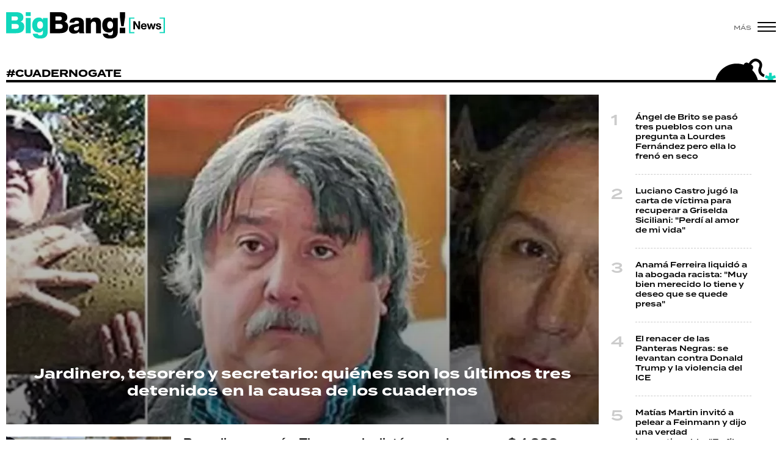

--- FILE ---
content_type: text/html; charset=ISO-8859-1
request_url: https://www.bigbangnews.com/tags/cuadernogate-t33141
body_size: 7627
content:
<!DOCTYPE html>
<html lang="es">
<head>
	<title>CuadernoGate - Big Bang! News</title>
    <meta charset="iso-8859-1" />	
	<meta name="description" content="CuadernoGate" />	
	<meta name="keywords" content="" />
         
        <link rel="canonical" href="https://www.bigbangnews.com/tags/cuadernogate-t33141"/>
        <meta property="og:url" content="https://www.bigbangnews.com/" />
    <meta property="og:title" content="CuadernoGate - Big Bang! News" />
    <meta property="og:description" content="CuadernoGate" />
    <meta property="og:image" content="https://statics.bigbangnews.com/bbn/img/global/og_image.jpg" />
    <meta property="og:type" content="website"/>
    <meta property="og:locale" content="es_AR"/>

    <meta property="og:site_name" content="Big Bang! News" />
    <meta property="og:region" content="Buenos Aires" />
    <meta property="og:country-name" content="Argentina" />
    
	<meta name="twitter:card" content="summary_large_image" />
	<meta name="twitter:title" content="CuadernoGate - Big Bang! News" />
    <meta name="twitter:image" content="https://statics.bigbangnews.com/bbn/img/global/og_image.jpg" /> 
	
        <meta name="twitter:site" content="@bigbangnw" />
    <meta name="twitter:creator" content="@bigbangnw" />
        <meta name="twitter:domain" content="https://www.bigbangnews.com/" />
    <meta name="twitter:description" content="CuadernoGate" /> 
    <script type="application/ld+json">
    null
</script>
        <meta name="theme-color" content="#ffffff">
    <meta name="msapplication-navbutton-color" content="#ffffff">
    <meta name="apple-mobile-web-app-status-bar-style" content="#ffffff"> 
          	  
	<meta name="author" content="Sourtech">
    <meta name="generator" content="AmuraCMS powered by Sourtech" />
    <meta name="viewport" content="width=device-width, initial-scale=1">
    <link rel="dns-prefetch" href="//use.typekit.net" />	
    <link rel="dns-prefetch" href="//cdnjs.cloudflare.com" />
    <link rel="dns-prefetch" href="//unpkg.com" />
    <link rel="preconnect" href="https://use.typekit.net">
	    <link rel="dns-prefetch" href="//statics.bigbangnews.com/"/>
<link rel="preconnect" href="https://statics.bigbangnews.com/"/>
<link rel="manifest" href="https://statics.bigbangnews.com/bbn/manifest.json" />


  
 
<link rel="preload" href="https://use.typekit.net/fpk5gwe.css" as="style" onload="this.onload=null;this.rel='stylesheet'">
<link rel="preload" href="https://cdnjs.cloudflare.com/ajax/libs/font-awesome/6.4.2/css/all.min.css" as="style" onload="this.onload=null;this.rel='stylesheet'">
<link rel="preload" href="https://cdnjs.cloudflare.com/ajax/libs/Swiper/7.0.2/swiper-bundle.css" as="style" onload="this.onload=null;this.rel='stylesheet'">
<link type="text/css" rel="stylesheet" href="https://statics.bigbangnews.com/bbn/css/bbn.css?v=1698435556" />
        
    <link rel="shortcut icon" href="https://statics.bigbangnews.com/bbn/img/global/favicon.svg"/>
	<link rel="icon" href="https://statics.bigbangnews.com/bbn/img/global/favicon.svg" sizes="302x241" />
	<link rel="apple-touch-icon" href="https://statics.bigbangnews.com/bbn/img/global/favicon.svg" />
	<meta name="msapplication-TileImage" content="https://statics.bigbangnews.com/bbn/img/global/favicon.svg" />   
        	
		<!-- Google tag (gtag.js) -->
		<script async src="https://www.googletagmanager.com/gtag/js?id=G-WS7PMV70WB"></script>
		<script>
		  window.dataLayer = window.dataLayer || [];
		  function gtag(){dataLayer.push(arguments);}
		  gtag('js', new Date());
		  gtag('config', 'G-WS7PMV70WB');
		</script>

		<!-- Analytics UA -->
        <script async src="https://www.googletagmanager.com/gtag/js?id=UA-61614637-1"></script>
        <script>
          window.dataLayer = window.dataLayer || [];
          function gtag(){dataLayer.push(arguments);}
          gtag('js', new Date());

          gtag('config', 'UA-61614637-1');
        </script>

        <!-- OneSignal -->
        <script src="https://cdn.onesignal.com/sdks/web/v16/OneSignalSDK.page.js" defer></script>
        <script>
          window.OneSignalDeferred = window.OneSignalDeferred || [];
          OneSignalDeferred.push(function(OneSignal) {
            OneSignal.init({
              appId: "14f8ea84-fe79-4e0e-ae1b-0a6e5b6b43ef",
            });
          });
        </script>

	                 
            
                                    <script async src="https://securepubads.g.doubleclick.net/tag/js/gpt.js"></script>
    <script>
    var active_pre = false;        
    window.googletag = window.googletag || {cmd: []};
    googletag.cmd.push(function() {
        googletag.defineSlot('/31503472/bigbangnews.com/Desk_Home_Top', [[970, 90], [728, 90], [970, 250]], 'ads_Top').addService(googletag.pubads());
        googletag.defineSlot('/31503472/bigbangnews.com/Desk_Home_LD1', [[300, 250], [300, 600]], 'ads_LD1').addService(googletag.pubads());
        googletag.defineSlot('/31503472/bigbangnews.com/Desk_Home_LD2', [[300, 250], [300, 600]], 'ads_LD2').addService(googletag.pubads());
        googletag.defineSlot('/31503472/bigbangnews.com/Desk_Home_LD3', [[300, 250], [300, 600]], 'ads_LD3').addService(googletag.pubads());
        googletag.defineSlot('/31503472/bigbangnews.com/Desk_Home_VideoOutstream', [['fluid'],[1, 1], [300, 1], [300, 250]], 'ads_VideoOutstream').addService(googletag.pubads());
        googletag.defineSlot('/31503472/bigbangnews.com/Desk_Home_Middle1', [728, 90], 'ads_Middle1').addService(googletag.pubads());
        googletag.defineSlot('/31503472/bigbangnews.com/Desk_Home_Middle2', [728, 90], 'ads_Middle2').addService(googletag.pubads());
        googletag.defineSlot('/31503472/bigbangnews.com/Desk_Home_Zocalo', [[970, 90], [728, 90]], 'ads_Zocalo').addService(googletag.pubads());
        googletag.defineSlot('/31503472/bigbangnews.com/Desk_Home_vSlider', [1, 1], 'ads_vSlider').addService(googletag.pubads());
        googletag.defineSlot('/31503472/bigbangnews.com/Desk_Home_ITT', [1, 1], 'ads_ITT').addService(googletag.pubads());
        
        googletag.pubads().setTargeting('Seccion', '');          
        googletag.pubads().setTargeting('Tema', '');
        googletag.pubads().setTargeting('Formato', '');        
        googletag.pubads().enableSingleRequest();
        googletag.pubads().collapseEmptyDivs();
        googletag.enableServices();
        googletag.pubads().addEventListener('slotRenderEnded',
    function(event) {
        var slot = event.slot;
        if(slot.getSlotElementId()=='ads_ITT'){
            if(!event.isEmpty){
                active_pre = true;
                console.group(
                  'Slot', slot.getSlotElementId(), 'finished rendering.');

                console.log('Advertiser ID:', event.advertiserId);
                console.log('Campaign ID: ', event.campaignId);
                console.log('Creative ID: ', event.creativeId);
                console.log('Is empty?:', event.isEmpty);
                console.log('Line Item ID:', event.lineItemId);
                console.log('Size:', event.size);
                console.log('Source Agnostic Creative ID:',
                          event.sourceAgnosticCreativeId);
                console.log('Source Agnostic Line Item ID:',
                          event.sourceAgnosticLineItemId);
                console.groupEnd();
            }
        }
    }
);     });
    </script>
             
            </head>
<body>
	<div id="bn"></div>
    	         
        		<main id="front" class="bbn " data-root=https://www.bigbangnews.com/>      
	    <header class="header reducido">
	<div class="wrapper">
		<div class="top-header">
			<div class="grid col-1-3 fix-height">
				<div class="column">
					<div class="logo-head"><a href="https://www.bigbangnews.com/" title="Big Bang! News"><img src="https://statics.bigbangnews.com/bbn/img/global/logo-big-bang-news-stiky.svg" class="cst_img" alt="Big Bang! News" width="261" height="43"></a></div>
				</div>
			</div>
		</div>
		<div class="hamburger">
			<span>Más</span>
			<div class="hamburger-inner">
				<div class="bar bar1"></div>
				<div class="bar bar2"></div>
				<div class="bar bar3"></div>
				<div class="bar bar4"></div>
			</div>
		</div>
	</div>
</header>
  	

<div class="modulo">
	<div class="wrapper">
		<h1 class="tit-section"><span>#CuadernoGate</span></h1>
		<section>
			<div class="grid cl-3-1">
				<div class="column" id="content-news">
											
										                    		<article class="noti-box over large darknes light big center nomarg">
						<figure>
		<a href="https://www.bigbangnews.com/politica/jardinero-tesorero-secretario-quienes-son-ultimos-tres-detenidos-causa-cuadernos-n49814" title="Jardinero, tesorero y secretario: quiénes son los últimos tres detenidos en la causa de los cuadernos" class="wlz" data-mod="1" data-col="3">				 								<picture>
				<source type="image/webp" media="(min-width: 1000px)" srcset="https://statics.bigbangnews.com/2018/09/crop/fb6d762597258135ae7f0623e85e00fb__970x540.webp">
				<img class="cst_img" loading="lazy" src="https://statics.bigbangnews.com/2018/09/crop/fb6d762597258135ae7f0623e85e00fb__470x560.webp" width="970" height="540" alt="1552083947079"  >
			</picture>
				

					
	</a></figure>
			<div class="info">
								<h2 class="tit"><a href="https://www.bigbangnews.com/politica/jardinero-tesorero-secretario-quienes-son-ultimos-tres-detenidos-causa-cuadernos-n49814" title="Jardinero, tesorero y secretario: quiénes son los últimos tres detenidos en la causa de los cuadernos" >Jardinero, tesorero y secretario: quiénes son los últimos tres detenidos en la causa de los cuadernos</a></h2>
											</div>
		</article>
    				 
		<article class="noti-box">
			<div class="grid cl-1-3">
								<figure>
		<a href="https://www.bigbangnews.com/politica/bonadio-proceso-thomas-le-dicto-embargo-4000-millones-causa-cuadernos-n49769" title="Bonadio procesó a Thomas y le dictó un embargo por $ 4.000 millones en la causa de los cuadernos" class="wlz" data-mod="26" data-col="3">				 								<picture>
				<source type="image/webp" media="(min-width: 1000px)" srcset="https://statics.bigbangnews.com/2018/09/crop/effa96798a9548fc45ee00edec86ccbd__450x283.webp">
				<img class="cst_img" loading="lazy" src="https://statics.bigbangnews.com/2018/09/crop/effa96798a9548fc45ee00edec86ccbd__450x283.webp" width="450" height="283" alt="1552083939908"  >
			</picture>
				

					
	</a></figure>
				<div class="info">
										<h2 class="tit"><a href="https://www.bigbangnews.com/politica/bonadio-proceso-thomas-le-dicto-embargo-4000-millones-causa-cuadernos-n49769" title="Bonadio procesó a Thomas y le dictó un embargo por $ 4.000 millones en la causa de los cuadernos" >Bonadio procesó a Thomas y le dictó un embargo por $ 4.000 millones en la causa de los cuadernos</a></h2>
					 
	<p class="txt">El ex director del Ente Binacional está detenido con prisión preventiva por "asociación ilícita" en la causa de las coimas en la obra pública.</p>
									</div>			
			</div>
		</article>
	 
		<article class="noti-box">
			<div class="grid cl-1-3">
								<figure>
		<a href="https://www.bigbangnews.com/politica/daniel-santoro-el-pendrive-clarens-va-superar-cuadernos-chofer-centeno-n49412" title="Daniel Santoro: &quot;El pendrive de Clarens va a superar a los cuadernos del chofer Centeno&quot;" class="wlz" data-mod="26" data-col="3">				 								<picture>
				<source type="image/webp" media="(min-width: 1000px)" srcset="https://statics.bigbangnews.com/2018/09/crop/2a903cecd32e19a3679df5740158b094__450x283.webp">
				<img class="cst_img" loading="lazy" src="https://statics.bigbangnews.com/2018/09/crop/2a903cecd32e19a3679df5740158b094__450x283.webp" width="450" height="283" alt="1552083873062"  >
			</picture>
				

					
	</a></figure>
				<div class="info">
										<h2 class="tit"><a href="https://www.bigbangnews.com/politica/daniel-santoro-el-pendrive-clarens-va-superar-cuadernos-chofer-centeno-n49412" title="Daniel Santoro: &quot;El pendrive de Clarens va a superar a los cuadernos del chofer Centeno&quot;" >Daniel Santoro: "El pendrive de Clarens va a superar a los cuadernos del chofer Centeno"</a></h2>
					 
	<p class="txt">El periodista acaba de lanzar El Mecanismo, un libro que deja al descubierto la trama de la corrupción en las obras energéticas.</p>
									</div>			
			</div>
		</article>
	 
		<article class="noti-box">
			<div class="grid cl-1-3">
								<figure>
		<a href="https://www.bigbangnews.com/politica/por-temor-frene-obra-publica-crean-fideicomiso-garantice-su-financiamiento-n49029" title="Por temor a que se frene la obra pública crean un fideicomiso que garantice su financiamiento" class="wlz" data-mod="26" data-col="3">				 								<picture>
				<source type="image/webp" media="(min-width: 1000px)" srcset="https://statics.bigbangnews.com/2018/08/crop/43a0d943bc11ddba76364396e0a29aa8__450x283.webp">
				<img class="cst_img" loading="lazy" src="https://statics.bigbangnews.com/2018/08/crop/43a0d943bc11ddba76364396e0a29aa8__450x283.webp" width="450" height="283" alt="1552083823940"  >
			</picture>
				

					
	</a></figure>
				<div class="info">
										<h2 class="tit"><a href="https://www.bigbangnews.com/politica/por-temor-frene-obra-publica-crean-fideicomiso-garantice-su-financiamiento-n49029" title="Por temor a que se frene la obra pública crean un fideicomiso que garantice su financiamiento" >Por temor a que se frene la obra pública crean un fideicomiso que garantice su financiamiento</a></h2>
					 
	<p class="txt">La decena de empresas y ejecutivos implicados en la causa de coimas generó incertidumbre sobre la continuidad de los emprendimientos en marcha.</p>
									</div>			
			</div>
		</article>
	 
		<article class="noti-box">
			<div class="grid cl-1-3">
								<figure>
		<a href="https://www.bigbangnews.com/politica/el-ex-juez-oyarbide-ofrece-tres-testigos-desmentir-cuadernos-centeno-n48985" title="El ex juez Oyarbide ofrece tres testigos para desmentir los cuadernos de Centeno" class="wlz" data-mod="26" data-col="3">				 								<picture>
				<source type="image/webp" media="(min-width: 1000px)" srcset="https://statics.bigbangnews.com/2018/08/crop/358d05c78598aa82286863aa8294b351__450x283.webp">
				<img class="cst_img" loading="lazy" src="https://statics.bigbangnews.com/2018/08/crop/358d05c78598aa82286863aa8294b351__450x283.webp" width="450" height="283" alt="1552083817540"  >
			</picture>
				

					
	</a></figure>
				<div class="info">
										<h2 class="tit"><a href="https://www.bigbangnews.com/politica/el-ex-juez-oyarbide-ofrece-tres-testigos-desmentir-cuadernos-centeno-n48985" title="El ex juez Oyarbide ofrece tres testigos para desmentir los cuadernos de Centeno" >El ex juez Oyarbide ofrece tres testigos para desmentir los cuadernos de Centeno</a></h2>
					 
	<p class="txt">El ex chofer de Roberto Baratta describe visitas al ex magistrado en reiteradas oportunidades para entregar dinero y "papeles".</p>
									</div>			
			</div>
		</article>
	 
		<article class="noti-box">
			<div class="grid cl-1-3">
								<figure>
		<a href="https://www.bigbangnews.com/politica/giro-causa-cuadernos-jose-lopez-pidio-convertirse-imputado-colaborador-n48861" title="Giro en la causa de los cuadernos: José López pidió convertirse en &quot;imputado colaborador&quot;" class="wlz" data-mod="26" data-col="3">				 								<picture>
				<source type="image/webp" media="(min-width: 1000px)" srcset="https://statics.bigbangnews.com/2018/08/crop/e93d2ef214f8c07ae7d2347c04e06004__450x283.webp">
				<img class="cst_img" loading="lazy" src="https://statics.bigbangnews.com/2018/08/crop/e93d2ef214f8c07ae7d2347c04e06004__450x283.webp" width="450" height="283" alt="1552083796550"  >
			</picture>
				

					
	</a></figure>
				<div class="info">
										<h2 class="tit"><a href="https://www.bigbangnews.com/politica/giro-causa-cuadernos-jose-lopez-pidio-convertirse-imputado-colaborador-n48861" title="Giro en la causa de los cuadernos: José López pidió convertirse en &quot;imputado colaborador&quot;" >Giro en la causa de los cuadernos: José López pidió convertirse en "imputado colaborador"</a></h2>
					 
	<p class="txt">El ex secretario de Obras Públicas pidió declarar nuevamente en las últimas horas del viernes, tras haberse negado anteriormente.</p>
									</div>			
			</div>
		</article>
	 
		<article class="noti-box">
			<div class="grid cl-1-3">
								<figure>
		<a href="https://www.bigbangnews.com/politica/quien-quien-apunto-empresario-confeso-haber-pagado-us-600-mil-coimas-n48843" title="Quién es y a quién apuntó el empresario que confesó haber pagado U$S 600 mil en coimas" class="wlz" data-mod="26" data-col="3">				 								<picture>
				<source type="image/webp" media="(min-width: 1000px)" srcset="https://statics.bigbangnews.com/2018/08/crop/8f8930ac16369de7e5eb5a53fdcc5f5f__450x283.webp">
				<img class="cst_img" loading="lazy" src="https://statics.bigbangnews.com/2018/08/crop/8f8930ac16369de7e5eb5a53fdcc5f5f__450x283.webp" width="450" height="283" alt="1552083793271"  >
			</picture>
				

					
	</a></figure>
				<div class="info">
										<h2 class="tit"><a href="https://www.bigbangnews.com/politica/quien-quien-apunto-empresario-confeso-haber-pagado-us-600-mil-coimas-n48843" title="Quién es y a quién apuntó el empresario que confesó haber pagado U$S 600 mil en coimas" >Quién es y a quién apuntó el empresario que confesó haber pagado U$S 600 mil en coimas</a></h2>
					 
	<p class="txt">Gabriel Romero, dueño del Grupo Emepa, se acogió al régimen del arrepentido y dijo que pagó dinero para obtener beneficios con una de sus empresas.</p>
									</div>			
			</div>
		</article>
	 
		<article class="noti-box">
			<div class="grid cl-1-3">
								<figure>
		<a href="https://www.bigbangnews.com/politica/hay-250-testigos-protegidos-hay-argentina-los-lobos-fuerza-creo-cuidarlos-n48729" title="Hay 250 testigos protegidos que hay en la Argentina: &quot;Los lobos&quot;, la fuerza que se creó para cuidarlos" class="wlz" data-mod="26" data-col="3">				 								<picture>
				<source type="image/webp" media="(min-width: 1000px)" srcset="https://statics.bigbangnews.com/2018/08/crop/888f88508676d2ee8b6e3e3eebae8f5a__450x283.webp">
				<img class="cst_img" loading="lazy" src="https://statics.bigbangnews.com/2018/08/crop/888f88508676d2ee8b6e3e3eebae8f5a__450x283.webp" width="450" height="283" alt="1552083768249"  >
			</picture>
				

					
	</a></figure>
				<div class="info">
										<h2 class="tit"><a href="https://www.bigbangnews.com/politica/hay-250-testigos-protegidos-hay-argentina-los-lobos-fuerza-creo-cuidarlos-n48729" title="Hay 250 testigos protegidos que hay en la Argentina: &quot;Los lobos&quot;, la fuerza que se creó para cuidarlos" >Hay 250 testigos protegidos que hay en la Argentina: "Los lobos", la fuerza que se creó para cuidarlos</a></h2>
					 
	<p class="txt">Son datos oficiales del Ministerio de Justicia. En los casos más severos, como el del ex chofer de Roberto Baratta, la custodia depende de una fuerza de seguridad especial.</p>
									</div>			
			</div>
		</article>
	 
		<article class="noti-box">
			<div class="grid cl-1-3">
								<figure>
		<a href="https://www.bigbangnews.com/politica/ex-titular-camara-construccion-develo-funcionamiento-club-obra-publica-n48682" title="Ex titular de la Cámara de la Construcción develó el funcionamiento del &quot;Club de la Obra Pública&quot;" class="wlz" data-mod="26" data-col="3">				 								<picture>
				<source type="image/webp" media="(min-width: 1000px)" srcset="https://statics.bigbangnews.com/2018/08/crop/db6ec4a226308a8c3c692f37765f91e0__450x283.webp">
				<img class="cst_img" loading="lazy" src="https://statics.bigbangnews.com/2018/08/crop/db6ec4a226308a8c3c692f37765f91e0__450x283.webp" width="450" height="283" alt="1552083761716"  >
			</picture>
				

					
	</a></figure>
				<div class="info">
										<h2 class="tit"><a href="https://www.bigbangnews.com/politica/ex-titular-camara-construccion-develo-funcionamiento-club-obra-publica-n48682" title="Ex titular de la Cámara de la Construcción develó el funcionamiento del &quot;Club de la Obra Pública&quot;" >Ex titular de la Cámara de la Construcción develó el funcionamiento del "Club de la Obra Pública"</a></h2>
					 
	<p class="txt">El empresario Carlos Wagner quedó libre luego de su declaración y se convirtió en "imputado arrepentido". Aldo Roggio y Carlos Neyra buscan sumarse a ese régimen.</p>
									</div>			
			</div>
		</article>
	 
		<article class="noti-box">
			<div class="grid cl-1-3">
								<figure>
		<a href="https://www.bigbangnews.com/politica/de-vido-nego-acusaciones-pero-ejecutivo-techint-declaro-le-pidieron-dinero-n48675" title="De Vido negó las acusaciones, pero un ejecutivo de Techint declaró que le pidieron dinero" class="wlz" data-mod="26" data-col="3">				 								<picture>
				<source type="image/webp" media="(min-width: 1000px)" srcset="https://statics.bigbangnews.com/2018/08/crop/3981663bb88cebbd51a3294f338fe263__450x283.webp">
				<img class="cst_img" loading="lazy" src="https://statics.bigbangnews.com/2018/08/crop/3981663bb88cebbd51a3294f338fe263__450x283.webp" width="450" height="283" alt="1552083760339"  >
			</picture>
				

					
	</a></figure>
				<div class="info">
										<h2 class="tit"><a href="https://www.bigbangnews.com/politica/de-vido-nego-acusaciones-pero-ejecutivo-techint-declaro-le-pidieron-dinero-n48675" title="De Vido negó las acusaciones, pero un ejecutivo de Techint declaró que le pidieron dinero" >De Vido negó las acusaciones, pero un ejecutivo de Techint declaró que le pidieron dinero</a></h2>
					 
	<p class="txt">El director Institucional del Grupo Techint denunció que tres ex funcionarios del Ministerio le pidieron dinero para interceder ante Hugo Chávez por la expropiación de una de sus empresas en Venezuela.</p>
									</div>			
			</div>
		</article>
	 
		<article class="noti-box">
			<div class="grid cl-1-3">
								<figure>
		<a href="https://www.bigbangnews.com/actualidad/quien-alto-directivo-techint-quedo-imputado-causa-cuadernos-coimas-n48651" title="Quién es el alto directivo de Techint que quedó imputado en la causa de los cuadernos de las coimas" class="wlz" data-mod="26" data-col="3">				 								<picture>
				<source type="image/webp" media="(min-width: 1000px)" srcset="https://statics.bigbangnews.com/2018/08/crop/d918b818bed4850a9fe467a1bb9d99f9__450x283.webp">
				<img class="cst_img" loading="lazy" src="https://statics.bigbangnews.com/2018/08/crop/d918b818bed4850a9fe467a1bb9d99f9__450x283.webp" width="450" height="283" alt="1552083755630"  >
			</picture>
				

					
	</a></figure>
				<div class="info">
										<h2 class="tit"><a href="https://www.bigbangnews.com/actualidad/quien-alto-directivo-techint-quedo-imputado-causa-cuadernos-coimas-n48651" title="Quién es el alto directivo de Techint que quedó imputado en la causa de los cuadernos de las coimas" >Quién es el alto directivo de Techint que quedó imputado en la causa de los cuadernos de las coimas</a></h2>
					 
	<p class="txt">Luis Betnaza, director institucional y vicepresidente de la UIA fue imputado por el juez Claudio Bonadio y deberá presentarse a declarar este viernes.</p>
									</div>			
			</div>
		</article>
	 
		<article class="noti-box">
			<div class="grid cl-1-3">
								<figure>
		<a href="https://www.bigbangnews.com/politica/dia-d-comodoro-k-boudou-cuadernogate-4-causas-hoy-tendran-avances-n48557" title="Día D en Comodoro K: de Boudou al CuadernoGate, las 4 causas que hoy tendrán avances" class="wlz" data-mod="26" data-col="3">				 								<picture>
				<source type="image/webp" media="(min-width: 1000px)" srcset="https://statics.bigbangnews.com/2018/08/crop/8bd6af077f98562ef9ab07260fcb0c81__450x283.webp">
				<img class="cst_img" loading="lazy" src="https://statics.bigbangnews.com/2018/08/crop/8bd6af077f98562ef9ab07260fcb0c81__450x283.webp" width="450" height="283" alt="1552083736955"  >
			</picture>
				

					
	</a></figure>
				<div class="info">
										<h2 class="tit"><a href="https://www.bigbangnews.com/politica/dia-d-comodoro-k-boudou-cuadernogate-4-causas-hoy-tendran-avances-n48557" title="Día D en Comodoro K: de Boudou al CuadernoGate, las 4 causas que hoy tendrán avances" >Día D en Comodoro K: de Boudou al CuadernoGate, las 4 causas que hoy tendrán avances</a></h2>
					 
	<p class="txt">Se conocerá el veredicto por el caso Ciccone, donde el ex vicepresidente es el principal acusado. Bonadio tomará declaraciones por el pago de coimas revelado la semana pasada.</p>
									</div>			
			</div>
		</article>
	 
  
    
									
				</div>
				<div class="column">
					         
        



    				                    			                						    
    <div class="statics_module" style="overflow: initial">
        <div class='bnc'><div id='ads_LD1' style='width: 300px; min-height: 250px' class='bnw'><script>googletag.cmd.push(function() { googletag.display('ads_LD1'); });</script></div></div>
    </div>
							
                        				                    			                							 
	<ul class="number-list">
		 
		<li><a href="https://www.bigbangnews.com/show/angel-brito-paso-tres-pueblos-una-pregunta-lourdes-fernandez-pero-ella-lo-freno-seco-n99291" title="Ángel de Brito se pasó tres pueblos con una pregunta a Lourdes Fernández pero ella lo frenó en seco">Ángel de Brito se pasó tres pueblos con una pregunta a Lourdes Fernández pero ella lo frenó en seco</a> </li>
		 
		<li><a href="https://www.bigbangnews.com/show/luciano-castro-jugo-carta-victima-recuperar-griselda-siciliani-perdi-amor-mi-vida-n99294" title="Luciano Castro jugó la carta de víctima para recuperar a Griselda Siciliani: &quot;Perdí al amor de mi vida&quot;">Luciano Castro jugó la carta de víctima para recuperar a Griselda Siciliani: "Perdí al amor de mi vida"</a> </li>
		 
		<li><a href="https://www.bigbangnews.com/show/anama-ferreira-liquido-abogada-racista-muy-bien-merecido-lo-tiene-deseo-quede-presa-n99284" title="Anamá Ferreira liquidó a la abogada racista: &quot;Muy bien merecido lo tiene y deseo que se quede presa&quot;">Anamá Ferreira liquidó a la abogada racista: "Muy bien merecido lo tiene y deseo que se quede presa"</a> </li>
		 
		<li><a href="https://www.bigbangnews.com/mundo/el-renacer-panteras-negras-levantan-donald-trump-violencia-ice-n99289" title="El renacer de las Panteras Negras: se levantan contra Donald Trump y la violencia del ICE">El renacer de las Panteras Negras: se levantan contra Donald Trump y la violencia del ICE</a> </li>
		 
		<li><a href="https://www.bigbangnews.com/show/matias-martin-invito-pelear-feinmann-dijo-una-verdad-incuestionable-es-filo-nazi-n99293" title="Matías Martin invitó a pelear a Feinmann y dijo una verdad incuestionable: &quot;Es filo nazi&quot;">Matías Martin invitó a pelear a Feinmann y dijo una verdad incuestionable: "Es filo nazi"</a> </li>
			</ul>
							
                        				                    			 
				<div class="sticky-area">
											    
    <div class="statics_module" style="overflow: initial">
        <div class='bnc'><div id='ads_LD2' style='width: 300px; min-height: 250px' class='bnw'><script>googletag.cmd.push(function() { googletag.display('ads_LD2'); });</script></div></div>
    </div>
							
				</div>					
			             

  

 
				</div>
			</div>
		</section>
	</div>
</div>

    
   
	<footer class="bbn">
    <footer class="footer">
	<div class="wrapper">
		<div class="grid xs-col-2-reverse">
			<div class="column">
				<div class="marca">
					<a href="https://www.bigbangnews.com/" title="Big Bang! News" class="logo-foot"><img src="https://statics.bigbangnews.com/bbn/img/global/logo-big-bang-news-foot.svg" alt="Big Bang! News" width="261" height="44"></a>
					<p>Agencia de noticias y medios de comunicación</p>
				</div>
				<div class="slogan">La realidad <br>que te explota <br>en la cara</div>
			</div>
			<div class="column">
				<div class="redes">
					<ul>
															<li><a href="https://www.facebook.com/bigbangnw/" target="_blank" rel="noopener nofollow" aria-label="Facebook">Facebook</a></li>
	 
			<li><a href="https://twitter.com/bigbangnw" target="_blank" rel="noopener nofollow" aria-label="Twitter">Twitter</a></li>
	    
			<li><a href="https://www.youtube.com/channel/UCrH1HwkY25JqhlsvW3QaFPQ" target="_blank" rel="noopener nofollow" aria-label="Youtube">Youtube</a></li>
	 
			<li><a href="https://www.instagram.com/bigbangnws/" target="_blank" rel="noopener nofollow" aria-label="Instagram">Instagram</a></li>
	                    
	                     
									</ul>
					<span class="tit">seguinos</span>
				</div>
			</div>
		</div>

		<p class="legal group">
			Propietario: Quinta Columna S.A.<br>
			Directora: Manuela Fernández Mendy<br>
			Domicilio: Humboldt 1493 - CABA<br>
			RNPI: 5222533<br>
			Edición N°: 20032185 - Miércoles 21 de Enero 2026
		</p>

		<div class="grid xs-col-2-reverse">
			<div class="column">				
				<p class="legal">© 2015-2026 Big Bang News. Todos los derechos reservados.</p>
			</div>
			<div class="column">
				<p class="legal tr">
                                                            <a href="https://www.bigbangnews.com/politicas-privacidad" title="Políticas de Privacidad" >Políticas de Privacidad</a>
                                        
                                                            <a href="https://www.bigbangnews.com/terminos-condiciones" title="Términos y condiciones" >Términos y condiciones</a>
                                        
                                                            <a href="https://www.bigbangnews.com/comercial" title="Comercial" >Comercial</a>
                                        
                                                            <a href="https://www.bigbangnews.com/rss" title="RSS" >RSS</a>
                                        
                  					
				</p>
			</div>
		</div>
		<div class="powered">
			<a href="https://www.amuracms.com" rel="noopener" target="_blank" title="Power by AmuraCMS"><img src="https://statics.bigbangnews.com/bbn/img/global/amura.svg" alt="AmuraCMS" width="100" height="13"></a>
		</div>   		
	</div>
</footer>

<div class="menu-overlay">
	<div class="wrapper">
		<span id="close-menu" class="close">Cerrar</span>
		<div class="grid cl-2-menu">
			<div class="column">
				<nav class="menu-prpal">
					<ul>
																		<li><a href="https://www.bigbangnews.com/show/" title="Show" >Show</a></li>
						                    
																		<li><a href="https://www.bigbangnews.com/politica/" title="Política" >Política</a></li>
						                    
																		<li><a href="https://www.bigbangnews.com/actualidad/" title="Actualidad" >Actualidad</a></li>
						                    
																		<li><a href="https://www.bigbangnews.com/policiales/" title="Policiales" >Policiales</a></li>
						                    
																		<li><a href="https://www.bigbangnews.com/tendencias/" title="Tendencias" >Tendencias</a></li>
						                    
																		<li><a href="https://www.bigbangnews.com/gran-hermano/" title="Gran Hermano" >Gran Hermano</a></li>
						                    
																		<li><a href="https://www.bigbangnews.com/deportes/" title="Deportes" >Deportes</a></li>
						                    
																		<li><a href="https://www.bigbangnews.com/videogaleria/" title="Videos" >Videos</a></li>
						                    
																		<li><a href="https://www.bigbangnews.com/tecnologia/" title="Tecnología" >Tecnología</a></li>
						                    
											                    
											                    
											                    
					 
					</ul>
				</nav>
			</div>
			<div class="column">
				<nav class="menu-secund">
					<ul>
													                    
													                    
													                    
													                    
													                    
													                    
													                    
													                    
													                    
																					<li><a href="https://www.bigbangnews.com/recetas-cocina/" title="Recetas" >Recetas</a></li>
							                    
																					<li><a href="https://www.bigbangnews.com/palabras/" title="Palabras" >Palabras</a></li>
							                    
																					<li><a href="https://www.bigbangnews.com/horoscopo/" title="Horóscopo" >Horóscopo</a></li>
							                    
						 
					</ul>
				</nav>
				<div class="redes-overlay">
					<strong>Seguinos</strong>
					<div class="redes">
															<a href="https://www.facebook.com/bigbangnw/" target="_blank" rel="noopener nofollow" aria-label="Facebook"><i class="fab fa-facebook-f"></i></a>
	 
			<a href="https://twitter.com/bigbangnw" target="_blank" rel="noopener nofollow" aria-label="Twitter"><i class="fa-brands fa-x-twitter"></i></a>
		                     
			<a href="https://www.youtube.com/channel/UCrH1HwkY25JqhlsvW3QaFPQ" target="_blank" rel="noopener nofollow" aria-label="Youtube"><i class="fab fa-youtube"></i></a>
	             
			<a href="https://www.instagram.com/bigbangnws/" target="_blank" rel="noopener nofollow" aria-label="Instagram"><i class="fab fa-instagram"></i></a>
	                     
	 
		  
	 
									</div>
				</div>
				<div class="search">
					<form id="search" class="frmSearch" method="get" action="https://www.bigbangnews.com/search">
						<input type="search" name="q" placeholder="Buscar" class="search-input">
					</form>
				</div>
			</div>
		</div>
	</div>
</div>  
</footer>
        <div class="publicidad_footer_sticky" >
        <div class="cont_sticky">
            <div class="contenedor_publicidad">
                <div class="close_sticky">
                    <div class="closes">
                        <img src="https://statics.bigbangnews.com/bbn/img/global/cancel.svg" alt="close ADS">
                    </div>      
                </div>                 
                
                                            <div id='ads_Zocalo'>
                          <script>
                            googletag.cmd.push(function() { googletag.display('ads_Zocalo'); });
                          </script>
                        </div>
                    
                            </div>                
        </div>  
    </div> 
        <div class="pre-home-amura">
    <div class="inner-flex-container">
        <button class="close-banner" aria-label="Cerrar">
            <span>CERRAR</span>            
        </button>
        <div class="count-down">10</div>
        <div id="ads_ITT">
          <script>
            googletag.cmd.push(function() { googletag.display('ads_ITT'); });
          </script>
        </div>
    </div>
</div>


<script>
    const phAmura = document.querySelector(".pre-home-amura");
    const btnClose = document.querySelector(".pre-home-amura .close-banner");
    const close_sticky = document.querySelector(".close_sticky");
    const footerADS = document.querySelector(".publicidad_footer_sticky");
    
    window.onload = function(event) {
        setTimeout((function () {
            if(active_pre){
                phAmura.classList.add("ready");
                var timeleft = 10;
                var downloadTimer = setInterval(function(){
                    if(timeleft <= 0){
                        clearInterval(downloadTimer);
                        phAmura.classList.remove("ready");
                        phAmura.classList.add("no-display");
                    } else {
                        document.querySelector(".count-down").innerHTML  = timeleft;
                    }              
                    timeleft -= 1;
                }, 1e3);            
            }        
        }), 1e3);
        
        window.onscroll = function() {            
            footerADS.style.display = 'block';
        };        
    };
    
    btnClose.addEventListener("click", (function () {
        phAmura.classList.remove("ready"); 
        phAmura.classList.add("no-display");
    })); 
    
    close_sticky.addEventListener('click',e =>{
        e.preventDefault();
        footerADS.remove();
    });   
  
</script>     


	</main> 
   

<script src="https://statics.bigbangnews.com/bbn/js/init.js?v=1701977844" defer></script>
<script src="https://statics.bigbangnews.com/bbn/js/section.js?v=1698266743" defer></script>

<script defer src="https://static.cloudflareinsights.com/beacon.min.js/vcd15cbe7772f49c399c6a5babf22c1241717689176015" integrity="sha512-ZpsOmlRQV6y907TI0dKBHq9Md29nnaEIPlkf84rnaERnq6zvWvPUqr2ft8M1aS28oN72PdrCzSjY4U6VaAw1EQ==" data-cf-beacon='{"version":"2024.11.0","token":"9d89b4c9a96447e482e630eb40eb6fc2","r":1,"server_timing":{"name":{"cfCacheStatus":true,"cfEdge":true,"cfExtPri":true,"cfL4":true,"cfOrigin":true,"cfSpeedBrain":true},"location_startswith":null}}' crossorigin="anonymous"></script>
</body>
</html>

--- FILE ---
content_type: text/html; charset=utf-8
request_url: https://www.google.com/recaptcha/api2/aframe
body_size: 264
content:
<!DOCTYPE HTML><html><head><meta http-equiv="content-type" content="text/html; charset=UTF-8"></head><body><script nonce="LgfbLcYp01-TdIALY4b_vg">/** Anti-fraud and anti-abuse applications only. See google.com/recaptcha */ try{var clients={'sodar':'https://pagead2.googlesyndication.com/pagead/sodar?'};window.addEventListener("message",function(a){try{if(a.source===window.parent){var b=JSON.parse(a.data);var c=clients[b['id']];if(c){var d=document.createElement('img');d.src=c+b['params']+'&rc='+(localStorage.getItem("rc::a")?sessionStorage.getItem("rc::b"):"");window.document.body.appendChild(d);sessionStorage.setItem("rc::e",parseInt(sessionStorage.getItem("rc::e")||0)+1);localStorage.setItem("rc::h",'1768980700277');}}}catch(b){}});window.parent.postMessage("_grecaptcha_ready", "*");}catch(b){}</script></body></html>

--- FILE ---
content_type: application/javascript; charset=utf-8
request_url: https://fundingchoicesmessages.google.com/f/AGSKWxWtoPt2rA4eOk0y1VJBPAVroEx7cAkHcasWDvOW2uCjZtDKfI6hRKbhboWPBG9nQRzZIBG9ZCM5AZurrymnmQdN5qp3sKgIAeK1u3bIwckj4ewNcIv1mCh3-lQ89XEzd7Q-au0ugg==?fccs=W251bGwsbnVsbCxudWxsLG51bGwsbnVsbCxudWxsLFsxNzY4OTgwNzAwLDY4NTAwMDAwMF0sbnVsbCxudWxsLG51bGwsW251bGwsWzcsOSw2XSxudWxsLDIsbnVsbCwiZXMiLG51bGwsbnVsbCxudWxsLG51bGwsbnVsbCwxXSwiaHR0cHM6Ly93d3cuYmlnYmFuZ25ld3MuY29tL3RhZ3MvY3VhZGVybm9nYXRlLXQzMzE0MSIsbnVsbCxbWzgsIjlvRUJSLTVtcXFvIl0sWzksImVuLVVTIl0sWzE5LCIyIl0sWzE3LCJbMF0iXSxbMjQsIiJdLFsyNSwiW1s5NTM0MDI1Myw5NTM0MDI1NV1dIl0sWzI5LCJmYWxzZSJdXV0
body_size: 237
content:
if (typeof __googlefc.fcKernelManager.run === 'function') {"use strict";this.default_ContributorServingResponseClientJs=this.default_ContributorServingResponseClientJs||{};(function(_){var window=this;
try{
var qp=function(a){this.A=_.t(a)};_.u(qp,_.J);var rp=function(a){this.A=_.t(a)};_.u(rp,_.J);rp.prototype.getWhitelistStatus=function(){return _.F(this,2)};var sp=function(a){this.A=_.t(a)};_.u(sp,_.J);var tp=_.ed(sp),up=function(a,b,c){this.B=a;this.j=_.A(b,qp,1);this.l=_.A(b,_.Pk,3);this.F=_.A(b,rp,4);a=this.B.location.hostname;this.D=_.Fg(this.j,2)&&_.O(this.j,2)!==""?_.O(this.j,2):a;a=new _.Qg(_.Qk(this.l));this.C=new _.dh(_.q.document,this.D,a);this.console=null;this.o=new _.mp(this.B,c,a)};
up.prototype.run=function(){if(_.O(this.j,3)){var a=this.C,b=_.O(this.j,3),c=_.fh(a),d=new _.Wg;b=_.hg(d,1,b);c=_.C(c,1,b);_.jh(a,c)}else _.gh(this.C,"FCNEC");_.op(this.o,_.A(this.l,_.De,1),this.l.getDefaultConsentRevocationText(),this.l.getDefaultConsentRevocationCloseText(),this.l.getDefaultConsentRevocationAttestationText(),this.D);_.pp(this.o,_.F(this.F,1),this.F.getWhitelistStatus());var e;a=(e=this.B.googlefc)==null?void 0:e.__executeManualDeployment;a!==void 0&&typeof a==="function"&&_.To(this.o.G,
"manualDeploymentApi")};var vp=function(){};vp.prototype.run=function(a,b,c){var d;return _.v(function(e){d=tp(b);(new up(a,d,c)).run();return e.return({})})};_.Tk(7,new vp);
}catch(e){_._DumpException(e)}
}).call(this,this.default_ContributorServingResponseClientJs);
// Google Inc.

//# sourceURL=/_/mss/boq-content-ads-contributor/_/js/k=boq-content-ads-contributor.ContributorServingResponseClientJs.en_US.9oEBR-5mqqo.es5.O/d=1/exm=ad_blocking_detection_executable,kernel_loader,loader_js_executable,web_iab_tcf_v2_signal_executable/ed=1/rs=AJlcJMwtVrnwsvCgvFVyuqXAo8GMo9641A/m=cookie_refresh_executable
__googlefc.fcKernelManager.run('\x5b\x5b\x5b7,\x22\x5b\x5bnull,\\\x22bigbangnews.com\\\x22,\\\x22AKsRol-3q5_DpEbhboxoyEpVAg9DIxgvwV5qFkWUzyN9JNwxCxTw9YpU1p6vjg4UZsAQXh7N8eLw2QrO9nxaLH54P9Vt73mtK7-uEpcMNBzQZaX2_f6o1u_uEaFw9WTn5fwXXEuXr3gK_b9WRGCIAFXXUeY96ApuEA\\\\u003d\\\\u003d\\\x22\x5d,null,\x5b\x5bnull,null,null,\\\x22https:\/\/fundingchoicesmessages.google.com\/f\/AGSKWxXXnTRx7g9oRvAZtRYAGBFXYCYsJSyDOgVfzfcufquF-9i_N0PQrZMsjd2EVs0_nN-rL7zLTuBHlGNHhnfsPBbwUrAHh6Z7j1XF4eH2xSBwAGec-6O9Yq6TChXn6JqT4xTJ8EPrKA\\\\u003d\\\\u003d\\\x22\x5d,null,null,\x5bnull,null,null,\\\x22https:\/\/fundingchoicesmessages.google.com\/el\/AGSKWxUoiqmE8Zraqj2Ajx7dD8wm9pAKlHLJuWDM8_tkr22ScdcwiVSA-KKhblUbDfmMdjEz2VzfTU4sKsKTmN5RoFeyMxtERAPRuqUxMu-MckVZC1WdZaNaqR8qAAkW02rpvb40L5UNzQ\\\\u003d\\\\u003d\\\x22\x5d,null,\x5bnull,\x5b7,9,6\x5d,null,2,null,\\\x22es\\\x22,null,null,null,null,null,1\x5d,null,\\\x22Configuración de la privacidad y las cookies\\\x22,\\\x22Cerrar\\\x22,null,null,null,\\\x22Gestionado por Google Cumple el TCF de IAB. ID de CMP: 300\\\x22\x5d,\x5b3,1\x5d\x5d\x22\x5d\x5d,\x5bnull,null,null,\x22https:\/\/fundingchoicesmessages.google.com\/f\/AGSKWxUxTdslwYHUg3hkt1LFbR-WLWLo9eF_GUt4IJHBL8t7PO00ReQ7XXwTs7WKanQxW5OjCNd4xH3hVYy7dzPVC9AVcSWx-2mu-Z0oAsma-RiAyPhX6xca1cJmyJ_iozsLMZP_BzkFQA\\u003d\\u003d\x22\x5d\x5d');}

--- FILE ---
content_type: application/javascript; charset=utf-8
request_url: https://fundingchoicesmessages.google.com/f/AGSKWxUOyZJ-bhDhi_72XVUZGg5fuWsi5NCDckIyiVe5lB4dkQiKtdksNCjG5JUCx97LBS5aJF7J1IrvwRMPlpPzSH-Nv0iIM-6AaB7XMCTJNQ2xTpX-icnB-JscihlMhxOnzBmdaCoAlVlHs_L0VtBxCj_hqSXbNPYXJAw6EMbIkmI-b6St-1QkuWsRQS6k/_/affilatebanner.-top-ads.-google2-ad-_ad2./site-advert.
body_size: -1289
content:
window['e71db340-abd8-4ad5-aaef-429fa10fae4e'] = true;